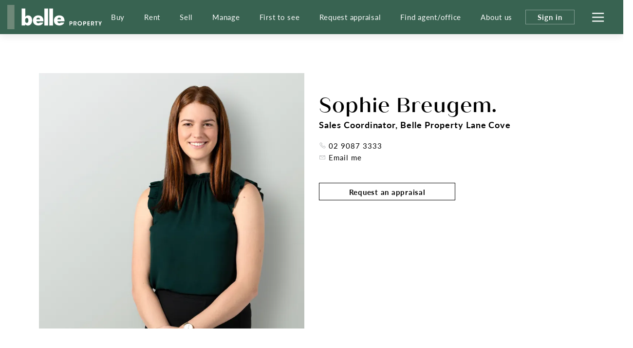

--- FILE ---
content_type: text/html; charset=utf-8
request_url: https://www.belleproperty.com/lane-cove/sophie-breugem
body_size: 16818
content:
<!DOCTYPE html>
<html lang="en">
<head>
    <title>
    
	Sophie Breugem. - Belle Property Australasia

</title>
    <!--[if IE]>
        <meta http-equiv="imagetoolbar" content="no" />
    <![endif]-->
    <meta http-equiv="Content-Type" content="text/html; charset=utf-8"/>
    <meta name="viewport" id="vport" content="width=device-width, initial-scale=1, user-scalable=no"/>
    
    <link rel="preconnect" href="https://use.typekit.net" />
<link rel="dns-prefetch" href="https://use.typekit.net" />

<link rel="preload" as="font" href="https://propvue.azureedge.net/belle/public/fonts/QuicheSans/quichesans-medium.woff2" type="font/woff2" crossorigin>
<link rel="preload" href="https://propvue.azureedge.net/belle/public/lib/bootstrap-4.4.1/css/bootstrap.min.css" as="style">
<link rel="preload" href="https://propvue.azureedge.net/belle/public/css/plyr.css" as="style">
<link rel="preload" href="https://propvue.azureedge.net/belle/public/css/content.css?v=7b62842e" as="style">
<link rel="preload" href="https://propvue.azureedge.net/belle/public/css/structure.css?v=7b62842e" as="style">
<link rel="preload" href="https://use.typekit.net/onq3xab.css" as="style" crossorigin>

<link rel="apple-touch-icon" sizes="180x180" href="https://propvue.azureedge.net/belle/public/img/apple-touch-icon.png">
<link rel="icon" type="image/png" sizes="32x32" href="https://propvue.azureedge.net/belle/public/img/favicon-32x32.png">
<link rel="icon" type="image/png" sizes="16x16" href="https://propvue.azureedge.net/belle/public/img/favicon-16x16.png">
<link rel="manifest" href="https://propvue.azureedge.net/belle/public/img/site.webmanifest">
<link rel="mask-icon" href="https://propvue.azureedge.net/belle/public/img/safari-pinned-tab.svg" color="#386351">
<link rel="shortcut icon" href="https://propvue.azureedge.net/belle/public/img/favicon.ico">
    
    
<meta name="msapplication-TileColor" content="#386351">
<meta name="msapplication-config" content="https://propvue.azureedge.net/belle/public/img/browserconfig.xml">
<meta name="theme-color" content="#386351">

    <meta name="robots" content="all">
    <meta name="DC.Title" content="Sophie Breugem" />
<meta name="DC.Creator" />
<meta name="DC.Subject" content="Sophie Breugem" />
<meta name="DC.Publisher" />
<meta name="DC.Type" content="website" />
<meta name="DC.Format" content="text/html" />
<meta name="DC.Language" content="en" />
<meta name="DC.Relation">
<meta name="DC.Rights" content="Copyright &copy;2021">
<link rel="DC.Identifier" href="/sophie-breugem">
<link rel="DC.Coverage" href="/sophie-breugem">
<meta property="article:published_time" content="2025-10-08T11:02:02&#x2B;11:00" />
<meta property="article:author" content="Belle Property Team" />


<meta name="type" property="og:type" content="article" />
<meta name="locale" property="og:locale" content="en_au" />
    <meta name="title" property="og:title" content="Sophie Breugem" />
<meta name="site_name" property="og:site_name" />
<meta name="twitter:card" content="summary" />
<meta name="twitter:site" content="@bellepropertyau" />
    <meta property="twitter:title" content="Sophie Breugem" />

    
    
    
    
<link rel="stylesheet" type="text/css" href="https://propvue.azureedge.net/belle/public/lib/bootstrap-4.4.1/css/bootstrap.min.css" />
<link rel="stylesheet" type="text/css" href="https://propvue.azureedge.net/belle/public/css/plyr.css" />
<link rel="stylesheet" type="text/css" href="https://propvue.azureedge.net/belle/public/css/content.css?v=7b62842e" />
<link rel="stylesheet" type="text/css" href="https://propvue.azureedge.net/belle/public/css/structure.css?v=7b62842e" />
<style>
    @import url("https://use.typekit.net/onq3xab.css");
</style>
    
    <script type="text/javascript" src="/data/globals"></script>
    
    <link rel="preload" href="https://propvue.azureedge.net/belle/public/img/img-default-profile.webp" as="image" fetchpriority="high" />
    <link rel="preload" href="https://propvue.azureedge.net/belle/public/img/img-default-property-search.webp" as="image" fetchpriority="high" />



    
	<!-- Google Tag Manager -->
	<script>
		(function (w,d,s,l,i){w[l]=w[l]||[];w[l].push({'gtm.start':
				new Date().getTime(),event:'gtm.js'});var f=d.getElementsByTagName(s)[0],
				j=d.createElement(s),dl=l!='dataLayer'?'&l='+l:'';j.async=true;j.src=
				'https://www.googletagmanager.com/gtm.js?id='+i+dl;f.parentNode.insertBefore(j,f);
		})(window, document, 'script', 'dataLayer', 'GTM-TPQDJ45');
	</script>
	<!-- End Google Tag Manager -->




<script type="text/javascript">!function(T,l,y){var S=T.location,k="script",D="instrumentationKey",C="ingestionendpoint",I="disableExceptionTracking",E="ai.device.",b="toLowerCase",w="crossOrigin",N="POST",e="appInsightsSDK",t=y.name||"appInsights";(y.name||T[e])&&(T[e]=t);var n=T[t]||function(d){var g=!1,f=!1,m={initialize:!0,queue:[],sv:"5",version:2,config:d};function v(e,t){var n={},a="Browser";return n[E+"id"]=a[b](),n[E+"type"]=a,n["ai.operation.name"]=S&&S.pathname||"_unknown_",n["ai.internal.sdkVersion"]="javascript:snippet_"+(m.sv||m.version),{time:function(){var e=new Date;function t(e){var t=""+e;return 1===t.length&&(t="0"+t),t}return e.getUTCFullYear()+"-"+t(1+e.getUTCMonth())+"-"+t(e.getUTCDate())+"T"+t(e.getUTCHours())+":"+t(e.getUTCMinutes())+":"+t(e.getUTCSeconds())+"."+((e.getUTCMilliseconds()/1e3).toFixed(3)+"").slice(2,5)+"Z"}(),iKey:e,name:"Microsoft.ApplicationInsights."+e.replace(/-/g,"")+"."+t,sampleRate:100,tags:n,data:{baseData:{ver:2}}}}var h=d.url||y.src;if(h){function a(e){var t,n,a,i,r,o,s,c,u,p,l;g=!0,m.queue=[],f||(f=!0,t=h,s=function(){var e={},t=d.connectionString;if(t)for(var n=t.split(";"),a=0;a<n.length;a++){var i=n[a].split("=");2===i.length&&(e[i[0][b]()]=i[1])}if(!e[C]){var r=e.endpointsuffix,o=r?e.location:null;e[C]="https://"+(o?o+".":"")+"dc."+(r||"services.visualstudio.com")}return e}(),c=s[D]||d[D]||"",u=s[C],p=u?u+"/v2/track":d.endpointUrl,(l=[]).push((n="SDK LOAD Failure: Failed to load Application Insights SDK script (See stack for details)",a=t,i=p,(o=(r=v(c,"Exception")).data).baseType="ExceptionData",o.baseData.exceptions=[{typeName:"SDKLoadFailed",message:n.replace(/\./g,"-"),hasFullStack:!1,stack:n+"\nSnippet failed to load ["+a+"] -- Telemetry is disabled\nHelp Link: https://go.microsoft.com/fwlink/?linkid=2128109\nHost: "+(S&&S.pathname||"_unknown_")+"\nEndpoint: "+i,parsedStack:[]}],r)),l.push(function(e,t,n,a){var i=v(c,"Message"),r=i.data;r.baseType="MessageData";var o=r.baseData;return o.message='AI (Internal): 99 message:"'+("SDK LOAD Failure: Failed to load Application Insights SDK script (See stack for details) ("+n+")").replace(/\"/g,"")+'"',o.properties={endpoint:a},i}(0,0,t,p)),function(e,t){if(JSON){var n=T.fetch;if(n&&!y.useXhr)n(t,{method:N,body:JSON.stringify(e),mode:"cors"});else if(XMLHttpRequest){var a=new XMLHttpRequest;a.open(N,t),a.setRequestHeader("Content-type","application/json"),a.send(JSON.stringify(e))}}}(l,p))}function i(e,t){f||setTimeout(function(){!t&&m.core||a()},500)}var e=function(){var n=l.createElement(k);n.src=h;var e=y[w];return!e&&""!==e||"undefined"==n[w]||(n[w]=e),n.onload=i,n.onerror=a,n.onreadystatechange=function(e,t){"loaded"!==n.readyState&&"complete"!==n.readyState||i(0,t)},n}();y.ld<0?l.getElementsByTagName("head")[0].appendChild(e):setTimeout(function(){l.getElementsByTagName(k)[0].parentNode.appendChild(e)},y.ld||0)}try{m.cookie=l.cookie}catch(p){}function t(e){for(;e.length;)!function(t){m[t]=function(){var e=arguments;g||m.queue.push(function(){m[t].apply(m,e)})}}(e.pop())}var n="track",r="TrackPage",o="TrackEvent";t([n+"Event",n+"PageView",n+"Exception",n+"Trace",n+"DependencyData",n+"Metric",n+"PageViewPerformance","start"+r,"stop"+r,"start"+o,"stop"+o,"addTelemetryInitializer","setAuthenticatedUserContext","clearAuthenticatedUserContext","flush"]),m.SeverityLevel={Verbose:0,Information:1,Warning:2,Error:3,Critical:4};var s=(d.extensionConfig||{}).ApplicationInsightsAnalytics||{};if(!0!==d[I]&&!0!==s[I]){var c="onerror";t(["_"+c]);var u=T[c];T[c]=function(e,t,n,a,i){var r=u&&u(e,t,n,a,i);return!0!==r&&m["_"+c]({message:e,url:t,lineNumber:n,columnNumber:a,error:i}),r},d.autoExceptionInstrumented=!0}return m}(y.cfg);function a(){y.onInit&&y.onInit(n)}(T[t]=n).queue&&0===n.queue.length?(n.queue.push(a),n.trackPageView({})):a()}(window,document,{
src: "https://js.monitor.azure.com/scripts/b/ai.2.min.js", // The SDK URL Source
crossOrigin: "anonymous", 
cfg: { // Application Insights Configuration
    connectionString: 'InstrumentationKey=f2d128d1-cf95-4ad4-a742-338b9724862a;IngestionEndpoint=https://australiaeast-1.in.applicationinsights.azure.com/;LiveEndpoint=https://australiaeast.livediagnostics.monitor.azure.com/;ApplicationId=d37e2085-03f3-4513-ae72-78499c15597b'
}});</script></head>


<body>

	<!-- Google Tag Manager (noscript) -->
	<noscript>
		<iframe src="https://www.googletagmanager.com/ns.html?id=GTM-TPQDJ45" height="0" width="0" style="display:none;visibility:hidden"></iframe>
	</noscript>
	<!-- End Google Tag Manager (noscript) -->





<header>
    <div class="inner">
        <div class="logo"><a href="/"></a></div>
        <div class="navigation">
            <ul>

        <li><a href="/buy">Buy</a></li>

        <li><a href="/rent">Rent</a></li>

        <li><a href="/sell">Sell</a></li>

        <li><a href="/manage">Manage</a></li>

        <li><a href="/first-to-see">First to see</a></li>

        <li><a href="/request-appraisal">Request appraisal</a></li>

        <li><a href="/agents-and-offices">Find agent/office</a></li>

        <li><a href="/about-us">About us</a></li>
            </ul>
        </div>
        <div class="header-nav">
                <div class="nav-sign-in"><span>Sign in</span></div>
            <div class="nav-hamburger">
                <div class="hamburger hamburger--spin">
                    <div class="hamburger-box">
                        <div class="hamburger-inner"></div>
                    </div>
                </div>
            </div>
        </div>
    </div>
</header>

<div class="menu">
    <div class="menuback"></div>
    <div class="menuinner">
        <div class="items">
                <div class="item-list">
                    <ul>

        <li><a href="/buy">Buy</a></li>

        <li><a href="/first-to-see">First to see</a></li>

        <li><a href="/agents-and-offices">Find agent/office</a></li>

        <li><a href="/buy">Buy with Belle Property</a></li>

        <li><a href="/listings?propertyType=residential&amp;sort=newold&amp;searchStatus=buy&amp;state=all">Properties for sale</a></li>

        <li><a href="/upcoming-inspections?propertyType=residential&amp;sort=newold&amp;searchStatus=buy&amp;state=all">Upcoming inspections</a></li>

        <li><a href="/upcoming-auctions">Online auctions</a></li>

        <li><a href="/new-developments-and-projects">New developments &amp; projects</a></li>

        <li><a href="/blog?t=buying">Buying tips &amp; advice</a></li>

        <li><a href="/suburb-guides">Suburb guides</a></li>
                    </ul>
                </div>
                <div class="item-list">
                    <ul>

        <li><a href="/sell">Sell</a></li>

        <li><a href="/first-to-see">First to see</a></li>

        <li><a href="/agents-and-offices">Find agent/office</a></li>

        <li><a href="/sell">Sell with Belle Property</a></li>

        <li><a href="/request-appraisal">Request an appraisal</a></li>

        <li><a href="/listings?propertyType=residential&amp;sort=newold&amp;searchStatus=sold&amp;state=all">Recently sold</a></li>

        <li><a href="/testimonials">Testimonials</a></li>

        <li><a href="/blog?t=selling">Selling tips &amp; advice</a></li>
                    </ul>
                </div>
                <div class="item-list">
                    <ul>

        <li><a href="/rent">Rent</a></li>

        <li><a href="/rent">Rent with Belle Property</a></li>

        <li><a href="/listings?propertyType=residential&amp;sort=newold&amp;searchStatus=rent&amp;state=all">Properties for rent</a></li>

        <li><a href="/upcoming-inspections?propertyType=residential&amp;sort=newold&amp;searchStatus=rent&amp;state=all">Upcoming inspections</a></li>

        <li><a href="/blog?t=renting">Renting tips &amp; advice</a></li>

        <li><a href="/suburb-guides">Suburb guides</a></li>

        <li><a href="https://www.belleescapes.com.au/" target="_blank">Holiday accommodation</a></li>

        <li><a href="https://www.bellecommercial.com/" target="_blank">Commercial properties</a></li>
                    </ul>
                </div>
                <div class="item-list">
                    <ul>

        <li><a href="/manage">Manage</a></li>

        <li><a href="/agents-and-offices">Find an agent or office</a></li>

        <li><a href="/manage">Manage with Belle Property</a></li>

        <li><a href="/request-appraisal">Request an appraisal</a></li>

        <li><a href="/testimonials">Testimonials</a></li>

        <li><a href="/blog?t=investing">Investing tips &amp; advice</a></li>
                    </ul>
                </div>
                <div class="item-list">
                    <ul>

        <li><a href="/about-us">About us</a></li>

        <li><a href="/head-office">Our head office</a></li>

        <li><a href="/our-global-partners">Our global partners</a></li>

        <li><a href="/blog">Our blog</a></li>

        <li><a href="/our-publications">Our publications</a></li>

        <li><a href="/join-belle-property">Work with us</a></li>

        <li><a href="/become-a-franchisee">Become a franchisee</a></li>
                    </ul>
                </div>
        </div>
        <div class="network">
            <div class="title">Our connected network</div>
            <div class="brands">
                        <div class="brand propvue"><a href="/our-services" target="_blank"></a></div>
                        <div class="brand commercial"><a href="https://www.bellecommercial.com/" target="_blank"></a></div>
                        <div class="brand international"><a href="https://www.belleinternational.com.au/" target="_blank"></a></div>
                        <div class="brand escapes"><a href="https://www.belleescapes.com.au/" target="_blank"></a></div>
                        <div class="brand-line-break"></div>
                        <div class="brand hockingstuart"><a href="https://hockingstuart.com.au/" target="_blank"></a></div>
                        <div class="brand acton"><a href="https://acton.com.au" target="_blank"></a></div>
                        <div class="brand jamesedition"><a href="https://www.jamesedition.com/" target="_blank"></a></div>
                        <div class="brand-spacer"></div>
                        <div class="brand lre"><a href="https://www.leadingre.com/" target="_blank"></a></div>
                        <div class="brand lpi"><a href="https://www.luxuryportfolio.com/" target="_blank"></a></div>
            </div>
        </div>
    </div>
</div>
<div class="user-modal sign-in">
	<div class="user-modal-inner">
		<div class="modal-close"></div>
		<ul class="nav nav-tabs nav-justified" role="tablist">
			<li class="nav-item" role="presentation">
				<a class="nav-link active" id="b5-signin-tab" href="#b5-signin" role="tab" aria-controls="b5-signin" aria-selected="true">Sign In</a>
			</li>
			<li class="nav-item" role="presentation">
				<a class="nav-link" id="b5-register-tab" href="#b5-register" role="tab" aria-controls="b5-register" aria-selected="false">Register</a>
			</li>
		</ul>
		<div class="tab-content">
			<div class="tab-pane fade show active" id="b5-signin" role="tabpanel" aria-labelledby="b5-signin-tab">
				<div class="pane-intro">
					<h3>Sign In</h3>
				</div>


<form method="post" onsubmit="return m4.user.signin(this.form);" action="/user/login">
<input type="hidden" id="b5-userTypeGuid" name="UserTypeGuid" value="d551b058-15ff-41d4-b337-490384dfde73" />
<input type="hidden" id="b5-favourite" name="favourite" value="" />
<fieldset>
    <input type="hidden" id="b5-action" name="b5-action" value="signin" />
    <div class="row justify-content-center">
        <div class="col-md-6">
            <div class="form-group m4-textfield m4-textfield-floating-label">
                <label for="b5-email" class="control-label">Email</label>
                <input type="text" class="form-control" id="b5-email" name="EmailAddress" autocomplete="off" spellcheck="false" data-valid-required="true" data-valid="email" />
                <span class="m4-textfield-focused"></span>
            </div>
        </div>
    </div>
    <div class="row justify-content-center">
        <div class="col-md-6">
            <div class="form-group m4-textfield m4-textfield-floating-label">
                <label for="b5-pass" class="control-label">Password</label>
                <input type="password" class="form-control" id="b5-pass" name="Password" autocomplete="off" spellcheck="false" data-valid-required="true" data-valid="string" data-valid-min="6" />
                <span class="m4-textfield-focused"></span>
            </div>
        </div>
    </div>
    <div class="row justify-content-center">
        <div class="col-md-12">
            <div class="loader-holder">
                <div class="loader">&nbsp;</div>
            </div>
            <div class="complete-message"></div>
            <div class="form-group-buttons">
                <div class="form-group">
                    <input type="submit" class="btn-submit" onclick="return m4.user.signin(this.form);" value="Sign In" />
                </div>
                <p><a class="b5-panel-link" href="#b5-forgot">Forgot Password?</a></p>
            </div>
        </div>
    </div>
</fieldset>
<input name="__RequestVerificationToken" type="hidden" value="CfDJ8NrdjCFcDtlOnQBNp_vcTwX0MENhzoJ7Cq2ehBn9y4sxiJhqSNLAIb34HAiVWtb-N55WgxIzuvU-5tRctFWRAvU7Inr4MI30LiQX1v7ik0w2vcM1bzfKpc4AiHbnuFpFoT6fUq9Sbzo8PMqmNLL8fDw" /></form>
			</div>
			<div class="tab-pane fade" id="b5-register" role="tabpanel" aria-labelledby="b5-register-tab">
				<div class="pane-intro">
					<h3>Register</h3>
					<div class="pane-error"></div>
				</div>


<form method="post" onsubmit="return m4.user.register(this.form);" action="/user/register">
    <input type="hidden" id="b5-userTypeGuid" name="UserTypeGuid" value="d551b058-15ff-41d4-b337-490384dfde73" />
    <input type="hidden" id="b5-favourite" name="favourite" value="" />
    <fieldset>
        <input type="hidden" id="b5-action" name="b5-action" value="register" />
        <div class="row">
            <div class="col-md-6">
                <div class="form-group m4-textfield m4-textfield-floating-label">
                    <label for="b5-firstname" class="control-label">First name</label>
                    <input type="text" class="form-control" id="b5-firstname" name="Firstname" autocomplete="off" spellcheck="false" data-valid-required="true" data-valid="string" data-valid-min="2" />
                    <span class="m4-textfield-focused"></span>
                </div>

                <div class="form-group m4-textfield m4-textfield-floating-label">
                    <label for="b5-lastname" class="control-label">Last name</label>
                    <input type="text" class="form-control" id="b5-lastname" name="Lastname" autocomplete="off" spellcheck="false" data-valid-required="true" data-valid="string" data-valid-min="2" />
                    <span class="m4-textfield-focused"></span>
                </div>

                <div class="form-group m4-textfield m4-textfield-floating-label">
                    <label for="b5-email" class="control-label">Email</label>
                    <input type="text" class="form-control" id="b5-email" name="EmailAddress" autocomplete="off" spellcheck="false" data-valid-required="true" data-valid="email" />
                    <span class="m4-textfield-focused"></span>
                </div>
            </div>
            <div class="col-md-6">
                <div class="form-group m4-textfield m4-textfield-floating-label">
                    <label for="b5-pass" class="control-label">Password</label>
                    <input type="password" class="form-control" id="b5-pass" name="Password" autocomplete="off" spellcheck="false" data-valid-required="true" data-valid="string" data-valid-match="Confirm" data-valid-min="6" />
                    <span class="m4-textfield-focused"></span>
                </div>

                <div class="form-group m4-textfield m4-textfield-floating-label">
                    <label for="b5-confirm" class="control-label">Confirm Password</label>
                    <input type="password" class="form-control" id="b5-confirm" name="Confirm" autocomplete="off" spellcheck="false" data-valid-required="true" data-valid="string" data-valid-match="Password" data-valid-min="6" />
                    <span class="m4-textfield-focused"></span>
                </div>

                <div class="form-group m4-textfield m4-textfield-floating-label">
                    <label for="b5-postcode" class="control-label">Postcode</label>
                    <input type="text" class="form-control" id="b5-postcode" name="PostCode" autocomplete="off" spellcheck="false" data-valid-required="true" data-valid="postcode" />
                    <span class="m4-textfield-focused"></span>
                </div>
            </div>
        </div>
        <div class="row justify-content-center">
            <div class="col-md-8">
                <div class="b5-terms-wrapper">
                    <div class="form-group checkbox-group">
                        <input type="checkbox" class="xn-checkbox" name="b5-register-terms" id="b5-register-terms" data-valid-required="true" data-valid="checkbox" />
                        <label for="b5-register-terms" class="control-label">I accept the <a href="/terms-of-use" target="_blank">Terms and Conditions</a></label>
                    </div>
                </div>
            </div>
        </div>
        <div class="row justify-content-center">
            <div class="col-md-12">
                <div class="form-group-buttons">
                    <input type="submit" class="btn-submit" onclick="return m4.user.register(this.form);" value="Register" />
                </div>
            </div>
        </div>
    </fieldset>
<input name="__RequestVerificationToken" type="hidden" value="CfDJ8NrdjCFcDtlOnQBNp_vcTwX0MENhzoJ7Cq2ehBn9y4sxiJhqSNLAIb34HAiVWtb-N55WgxIzuvU-5tRctFWRAvU7Inr4MI30LiQX1v7ik0w2vcM1bzfKpc4AiHbnuFpFoT6fUq9Sbzo8PMqmNLL8fDw" /></form>
			</div>
			<div class="tab-pane fade" id="b5-forgot" role="tabpanel">
				<div class="pane-intro">
					<h3>Forgotten your Password?</h3>
					<p>Enter your email address below and we'll send instructions and a link to reset your password</p>
				</div>
<form method="post" onsubmit="return m4.user.forgot(this.form);" action="/user/password">
	<input type="hidden" id="b5-userTypeGuid" name="UserTypeGuid" value="d551b058-15ff-41d4-b337-490384dfde73" />
	<input type="hidden" id="b5-action" name="b5-action" value="forgot" />
	<fieldset>
		<div class="row justify-content-center">
			<div class="col-md-6">
				<div class="form-group m4-textfield m4-textfield-floating-label">
					<label for="b5-email" class="control-label">Email</label>
					<input type="text" class="form-control" id="b5-email" name="EmailAddress" autocomplete="off" spellcheck="false" data-valid-required="true" data-valid="email" />
					<span class="m4-textfield-focused"></span>
				</div>
			</div>
		</div>
		<div class="row justify-content-center">
			<div class="col-md-12">
				<div class="form-group-buttons">
					<input type="submit" class="btn-submit" onclick="return m4.user.forgot(this.form);" value="Send" />
					<p><a class="b5-panel-link" href="#b5-signin">Cancel</a></p>
				</div>
			</div>
		</div>
	</fieldset>
<input name="__RequestVerificationToken" type="hidden" value="CfDJ8NrdjCFcDtlOnQBNp_vcTwX0MENhzoJ7Cq2ehBn9y4sxiJhqSNLAIb34HAiVWtb-N55WgxIzuvU-5tRctFWRAvU7Inr4MI30LiQX1v7ik0w2vcM1bzfKpc4AiHbnuFpFoT6fUq9Sbzo8PMqmNLL8fDw" /></form>			</div>
		</div>
	</div>
</div>


<div class="main">


<section class="section agent-details">
    <div class="inner">
        <div class="row">
            <div class="col-md-6">
                    <section class="section section-full-image section-image-auto">
                        <img src="/media/zmgbpr2g/17566813162.jpg?rmode=max&amp;width=720&amp;v=1dc1b34b777bfc0&amp;format=webp&amp;quality=80" alt="" />
                    </section>
            </div>
            <div class="col-md-6">
                <div class="agent-details-info">
                    
                    <h1>Sophie Breugem.</h1>
                        <div class="role">Sales Coordinator, <a href="/lane-cove">Belle Property Lane Cove</a></div>
                    
                    <div data-require="true" data-require-type="rating">
                        <script type="application/xn+json">{"@type":"rating","item":"=0Xfi02bj5Se0JXZw9mcwVGbsVmYA1WZnVXZyJmLllGaw92ciojIslWYtVmI7pjIzVWdsFmdiwiIzdmbpRXYy9SY0FGZvIiOiwmc1Jye"}</script>
                    </div>
                    
                    <div class="contact">
                            <div class="info">
                                <a class="phone" href="tel:02 9087 3333">02 9087 3333</a>
                            </div>
                            <div class="info">
                                <a class="email" href="#" data-agent-modal="agent-contact" data-id="188477">Email me</a>
                            </div>

                    </div>
                    <div class="contact-btns">
                                <a href="/lane-cove/sophie-breugem/request-appraisal" class="btn-outline" data-anchor-scroll="true">Request an appraisal</a>
                                <a href="#listings" class="btn-outline inactive" data-anchor-scroll="true">My listings</a>
                    </div>
                </div>
            </div>
        </div>
        <div class="agent-details-info-md">
            <div class="row">
                <div class="col-md-12">
                        <div class="suburbs">
                            <div class="title">Specialty suburbs</div>
                            <ul>
                                    <li>Riverview</li>
                                    <li>Greenwich</li>
                            </ul>
                        </div>
                </div>
            </div>
        </div>
    </div>
</section>
            <section data-require="true" data-require-type="property">
                <script type="application/xn+json">{"@type":"property","item":"==[base64]"}</script>
            </section>
            <section data-require="true" data-require-type="testimonials">
                <script type="application/xn+json">{"@type":"testimonials","item":"[base64]"}</script>
            </section>



    <section class="section speciality-suburbs">
        <div class="inner">
            <h2 class="title">Specialty suburbs.</h2>
            <div class="suburbs">
                <div class="swiper">
                    <div class="swiper-container">
                        <div class="swiper-wrapper">
                                <div class="swiper-slide">
                                    <div class="guide-item">
                                            <div class="image-wrapper">
                                                <div class="image" data-background="/media/nnln0ije/riverview.jpg?rmode=max&amp;width=800&amp;v=1d8dfe8471513c0&amp;format=webp&amp;quality=80"><a href="/suburbs/riverview-nsw"></a></div>
                                            </div>
                                        <div class="details">
                                            <div class="title">Riverview.</div>
                                        </div>
                                    </div>
                                </div>
                                <div class="swiper-slide">
                                    <div class="guide-item">
                                            <div class="image-wrapper">
                                                <div class="image" data-background="/media/mmvdvrwg/sitchu-riverview-longueville-greenwich-lr-_193.jpg?rmode=max&amp;width=800&amp;v=1d8c9c6c40e2ac0&amp;format=webp&amp;quality=80"><a href="/suburbs/greenwich"></a></div>
                                            </div>
                                        <div class="details">
                                            <div class="title">Greenwich.</div>
                                        </div>
                                    </div>
                                </div>
                        </div>
                    </div>
                    <div class="swiper-pagination"></div>
                    <div class="swiper-nav">
                        <div class="swiper-button-next"></div>
                        <div class="swiper-button-prev"></div>
                    </div>
                </div>
            </div>
        </div>
    </section>

<section class="section content  pt-small pb-small">
    <a tabindex="0" class="section-anchor" id="request-appraisal"></a>
    <div class="inner">
        <div class="row">
            <div class="col-sm-12">
                <section class="section content-columns green overlay-90 pt-small pb-small">
                    <div class="row">
                        <div class="col-lg-6 order-1 order-lg-1 content-column">
                            <section class="section section-full-image"  data-background="/media/bv5j2hml/14-plateau-road-dining.jpg?rmode=max&width=1400&v=1daab89dde62e10&format=webp&quality=80" data-background-position="CC"></section>
                        </div>
                        <div class="col-lg-6 order-2 order-lg-2 content-column">
                            <section class="section section-action green">
                                <div class="inner">
                                    <div class="row">
                                        <div class="col-md-12">
                                                <h2>Curious about the value of your home?</h2>
                                                <div class="section-summary"><p class="summary max-sm">To receive a complimentary appraisal, please send a request and an experienced real estate agent will contact you. After understanding your needs, they will guide you through the property evaluation process and answer any questions you may have.&nbsp;&nbsp;</p></div>
                                            <div class="section-link"><a href="/lane-cove/sophie-breugem/request-appraisal" class="btn-outline">Send request</a></div>
                                        </div>
                                    </div>
                                </div>
                            </section>
                        </div>
                    </div>
                </section>
            </div>
        </div>
    </div>
</section>
        <section class="section featured-articles">
            <div class="inner">
                <h2 class="title">From our blog.</h2>
                <div class="articles">
                    <div class="swiper">
                        <div class="swiper-container">
                            <div class="swiper-wrapper">
                                    <div class="swiper-slide">
                                        <div class="item">
                                            <div class="image-wrapper">
                                                <div class="image" data-background="/media/dhaey14g/pexels-mikhail-nilov-8730986.jpg?rmode=max&amp;width=800&amp;v=1dc803a5f12d340&amp;format=webp&amp;quality=80"><a href="/blog/the-basics-of-exchanging-property-contracts"></a></div>
                                            </div>
                                            <div class="details">
                                                <div class="title"><a href="/blog/the-basics-of-exchanging-property-contracts">The basics of exchanging property contracts.</a></div>
                                                <div class="summary">While a buyer and seller may feel aligned on price and terms, a sale only becomes legally binding once contracts are formally exchanged. Until that point, everything remains provisional. </div>
                                                <div class="readmore"><a href="/blog/the-basics-of-exchanging-property-contracts">Read more</a></div>
                                            </div>
                                        </div>
                                    </div>
                                    <div class="swiper-slide">
                                        <div class="item">
                                            <div class="image-wrapper">
                                                <div class="image" data-background="/media/rl3nwfjt/pexels-julia-volk-5272174.jpg?rmode=max&amp;width=800&amp;v=1dc6f10e4736580&amp;format=webp&amp;quality=80"><a href="/blog/how-to-style-your-home-for-festive-holiday-hosting"></a></div>
                                            </div>
                                            <div class="details">
                                                <div class="title"><a href="/blog/how-to-style-your-home-for-festive-holiday-hosting">How to style your home for festive holiday hosting.</a></div>
                                                <div class="summary">Create a festive home that feels welcoming, relaxed and effortlessly stylish. From a warm first impression at the front door to layered lighting, natural textures and considered colour palettes, these simple styling ideas help set the tone for memorable summer entertaining with family and friends.</div>
                                                <div class="readmore"><a href="/blog/how-to-style-your-home-for-festive-holiday-hosting">Read more</a></div>
                                            </div>
                                        </div>
                                    </div>
                                    <div class="swiper-slide">
                                        <div class="item">
                                            <div class="image-wrapper">
                                                <div class="image" data-background="/media/2zjpbnb0/13515014_1_29_copy-1.jpg?rmode=max&amp;width=800&amp;v=1dc64a335fc0d30&amp;format=webp&amp;quality=80"><a href="/blog/10-tips-to-secure-a-rental-property-in-a-competitive-market"></a></div>
                                            </div>
                                            <div class="details">
                                                <div class="title"><a href="/blog/10-tips-to-secure-a-rental-property-in-a-competitive-market">10 tips to secure a rental property in a competitive market.</a></div>
                                                <div class="summary">In a market where great rentals are leased within hours, being organised and proactive is essential. Our expert insights offer practical ways to present a stronger application and secure the right property sooner.</div>
                                                <div class="readmore"><a href="/blog/10-tips-to-secure-a-rental-property-in-a-competitive-market">Read more</a></div>
                                            </div>
                                        </div>
                                    </div>
                                    <div class="swiper-slide">
                                        <div class="item">
                                            <div class="image-wrapper">
                                                <div class="image" data-background="/media/ddnhjmfe/28-1.jpg?rmode=max&amp;width=800&amp;v=1dc549c8b6cd8b0&amp;format=webp&amp;quality=80"><a href="/blog/first-to-see-where-property-meets-high-intent-buyers-first"></a></div>
                                            </div>
                                            <div class="details">
                                                <div class="title"><a href="/blog/first-to-see-where-property-meets-high-intent-buyers-first">First to see: where property meets high-intent buyers first.</a></div>
                                                <div class="summary">First to see gives your property an unrivalled launch advantage &#x2014; reaching our database of qualified buyers first to build early momentum and strong enquiry before going public on the portals.</div>
                                                <div class="readmore"><a href="/blog/first-to-see-where-property-meets-high-intent-buyers-first">Read more</a></div>
                                            </div>
                                        </div>
                                    </div>
                                    <div class="swiper-slide">
                                        <div class="item">
                                            <div class="image-wrapper">
                                                <div class="image" data-background="/media/3alnf0q2/adobestock_893622406.jpeg?rmode=max&amp;width=800&amp;v=1dc549c8a61d150&amp;format=webp&amp;quality=80"><a href="/blog/commercial-versus-residential-property-investment-how-to-choose-the-best-investment"></a></div>
                                            </div>
                                            <div class="details">
                                                <div class="title"><a href="/blog/commercial-versus-residential-property-investment-how-to-choose-the-best-investment">Commercial versus residential property investment: how to choose the best investment.</a></div>
                                                <div class="summary">Property investment remains one of the most reliable ways to build long-term wealth in Australia. The choice between residential and commercial real estate depends on your goals, risk tolerance and investment timeline, as both offer distinct benefits and considerations.</div>
                                                <div class="readmore"><a href="/blog/commercial-versus-residential-property-investment-how-to-choose-the-best-investment">Read more</a></div>
                                            </div>
                                        </div>
                                    </div>
                                    <div class="swiper-slide">
                                        <div class="item">
                                            <div class="image-wrapper">
                                                <div class="image" data-background="/media/emhha0aw/belle-property-male-agent-v1.jpg?rmode=max&amp;width=800&amp;v=1dc549c864b85c0&amp;format=webp&amp;quality=80"><a href="/blog/navigating-the-2025-first-home-guarantee-what-first-time-buyers-need-to-know"></a></div>
                                            </div>
                                            <div class="details">
                                                <div class="title"><a href="/blog/navigating-the-2025-first-home-guarantee-what-first-time-buyers-need-to-know">How to play it smart when entering the property market for the first time.</a></div>
                                                <div class="summary">Buying your first home is one of life&#x2019;s biggest milestones, and while new government incentives are making it easier to enter the market, success still comes down to strategy. From researching grants and securing finance early, to staying flexible with location and planning for long-term affordability, preparation is key.</div>
                                                <div class="readmore"><a href="/blog/navigating-the-2025-first-home-guarantee-what-first-time-buyers-need-to-know">Read more</a></div>
                                            </div>
                                        </div>
                                    </div>
                                    <div class="swiper-slide">
                                        <div class="item">
                                            <div class="image-wrapper">
                                                <div class="image" data-background="/media/5adbb4wo/cbus_hero_1_podium_occulus_park_r20_final_lr.jpg?rmode=max&amp;width=800&amp;v=1dc33819f2b8720&amp;format=webp&amp;quality=80"><a href="/blog/the-rise-of-luxury-inner-city-living"></a></div>
                                            </div>
                                            <div class="details">
                                                <div class="title"><a href="/blog/the-rise-of-luxury-inner-city-living">The rise of luxury inner-city living.</a></div>
                                                <div class="summary">Luxury living is shifting to city centres, where lifestyle and connection define prestige. In Sydney, 111 Castlereagh exemplifies this with heritage design, sweeping views, and curated amenities that blend convenience, culture, and refined urban living.</div>
                                                <div class="readmore"><a href="/blog/the-rise-of-luxury-inner-city-living">Read more</a></div>
                                            </div>
                                        </div>
                                    </div>
                                    <div class="swiper-slide">
                                        <div class="item">
                                            <div class="image-wrapper">
                                                <div class="image" data-background="/media/drsjr2du/pexels-sasha-kim-9412436.jpg?rmode=max&amp;width=800&amp;v=1dc230f9b27ca30&amp;format=webp&amp;quality=80"><a href="/blog/the-rise-of-low-stimulation-homes-why-calmer-spaces-are-becoming-the-new-luxury"></a></div>
                                            </div>
                                            <div class="details">
                                                <div class="title"><a href="/blog/the-rise-of-low-stimulation-homes-why-calmer-spaces-are-becoming-the-new-luxury">The rise of Low-Stimulation homes: why calmer spaces are becoming the new luxury.</a></div>
                                                <div class="summary">As life grows faster and noisier, many Australians are embracing low-stimulation homes &#x2013; spaces designed to soothe the senses, reduce clutter, and support mental well-being. More than a trend, they represent a cultural shift toward intentional living, proving that in today&#x2019;s world, true luxury is measured in peace of mind.</div>
                                                <div class="readmore"><a href="/blog/the-rise-of-low-stimulation-homes-why-calmer-spaces-are-becoming-the-new-luxury">Read more</a></div>
                                            </div>
                                        </div>
                                    </div>
                                    <div class="swiper-slide">
                                        <div class="item">
                                            <div class="image-wrapper">
                                                <div class="image" data-background="/media/hcmfhxru/66c13768-b928-495c-b50d-bf32732a54e7.jpg?rmode=max&amp;width=800&amp;v=1dbdc6b9af12d30&amp;format=webp&amp;quality=80"><a href="/blog/rates-to-renovations-the-5-costs-to-budget-for-as-a-homeowner"></a></div>
                                            </div>
                                            <div class="details">
                                                <div class="title"><a href="/blog/rates-to-renovations-the-5-costs-to-budget-for-as-a-homeowner">Beyond the mortgage: 5 hidden costs of owning a home.</a></div>
                                                <div class="summary">Homeownership comes with costs beyond the mortgage, including taxes, insurance, utilities, maintenance, and furnishings. With smart budgeting, these expenses become manageable, and the long-term rewards of equity, freedom, and personalisation make it a worthwhile investment.</div>
                                                <div class="readmore"><a href="/blog/rates-to-renovations-the-5-costs-to-budget-for-as-a-homeowner">Read more</a></div>
                                            </div>
                                        </div>
                                    </div>
                                    <div class="swiper-slide">
                                        <div class="item">
                                            <div class="image-wrapper">
                                                <div class="image" data-background="/media/dfafqpnt/printsize_7070_lifestyle.jpg?rmode=max&amp;width=800&amp;v=1db8cf61edbdb10&amp;format=webp&amp;quality=80"><a href="/blog/build-a-real-estate-career-that-unlocks-opportunity"></a></div>
                                            </div>
                                            <div class="details">
                                                <div class="title"><a href="/blog/build-a-real-estate-career-that-unlocks-opportunity">Build a real estate career that unlocks opportunity.</a></div>
                                                <div class="summary">Whether you&#x2019;re starting out, looking for a career change, or ready to take the next step, Belle Property offers the training, support, and pathways to help you grow. Join a dynamic, people-focused industry where every day brings new challenges, connections, and rewards.</div>
                                                <div class="readmore"><a href="/blog/build-a-real-estate-career-that-unlocks-opportunity">Read more</a></div>
                                            </div>
                                        </div>
                                    </div>
                            </div>
                        </div>
                        <div class="swiper-pagination"></div>
                        <div class="swiper-nav">
                            <div class="swiper-button-next"></div>
                            <div class="swiper-button-prev"></div>
                        </div>
                    </div>
                    <div class="show-more"><a href="/blog" class="btn-outline">View all</a></div>
                </div>
            </div>
        </section>

	<div class="user-modal agent-contact">
		<div class="user-modal-inner">
			<div class="modal-close"></div>
			<h3>Contact me.</h3>
			<p>If you require more information please complete the following details</p>
			<div class="pane-message"></div>
        <div id="umbraco_form_acb6b1491f234b01be363bbf36561df9" class="umbraco-forms-form contactmeagent umbraco-forms-m4-default">
<form action="/lane-cove/sophie-breugem" enctype="multipart/form-data" id="forma2408b4f07744c039f3ba349af7ec94a" method="post"><input data-val="true" data-val-required="The FormId field is required." name="FormId" type="hidden" value="acb6b149-1f23-4b01-be36-3bbf36561df9" /><input data-val="true" data-val-required="The FormName field is required." name="FormName" type="hidden" value="Contact me. (agent)" /><input data-val="true" data-val-required="The RecordId field is required." name="RecordId" type="hidden" value="00000000-0000-0000-0000-000000000000" /><input name="PreviousClicked" type="hidden" value="" /><input name="Theme" type="hidden" value="m4-default" />                <input type="hidden" name="FormStep" value="0" />
                <input type="hidden" name="RecordState" value="Q2ZESjhOcmRqQ0ZjRHRsT25RQk5wX3ZjVHdVSmRrdEJtblNjb2VndTBwdEdxQ0hkZnZoSXBuSUx6LW53WUE4dkt3bkdZWFp4cG11dzItLVpNc1V2clJOQnU4TkFKZVdUdHhuZjViTGxELTVLcXhRS0w4ZEJ1bmQwSUFIM1ctNTVCQ3AxR1E=" />






<div class="row justify-content-center"><div class="col-md-5 col-lg-4"><div class="form-group m4-textfield m4-textfield-floating-label">
    <label for="b87d83eb-65e9-4512-90bb-faabfdabc229" class="control-label ">Name</label>
    <input type="text" class="form-control " id="b87d83eb-65e9-4512-90bb-faabfdabc229" name="b87d83eb-65e9-4512-90bb-faabfdabc229" data-placeholder="Name" autocomplete="off" spellcheck="false"  data-valid-required="true" data-valid="string" data-valid-min="2" />
    <span class="m4-textfield-focused "></span>
</div><div class="form-group m4-textfield m4-textfield-floating-label">
    <label for="bc35161b-0abd-494f-f8fe-77a8382b81f4" class="control-label ">Phone</label>
    <input type="text" class="form-control " id="bc35161b-0abd-494f-f8fe-77a8382b81f4" name="bc35161b-0abd-494f-f8fe-77a8382b81f4" data-placeholder="Phone" autocomplete="off" spellcheck="false"  data-valid-required="true" data-valid="phone" />
    <span class="m4-textfield-focused "></span>
</div></div><div class="col-md-5 col-lg-4"><div class="form-group m4-textfield m4-textfield-floating-label">
    <label for="0052c65b-b6a0-40b7-bb97-4ecac5fd143d" class="control-label ">Email</label>
    <input type="text" class="form-control " id="0052c65b-b6a0-40b7-bb97-4ecac5fd143d" name="0052c65b-b6a0-40b7-bb97-4ecac5fd143d" data-placeholder="Email" autocomplete="off" spellcheck="false"  data-valid-required="true" data-valid="email" />
    <span class="m4-textfield-focused "></span>
</div><div class="form-group">
    <select class="m4-xnselectpicker" name="00787fb3-6eb0-41e5-fdc0-be03e3415fda" id="00787fb3-6eb0-41e5-fdc0-be03e3415fda" data-placeholder="About you" >
            <option value="I own my own home">I own my own home</option>
            <option value="I am renting">I am renting</option>
            <option value="I have recently sold">I have recently sold</option>
            <option value="I am a first home buyer">I am a first home buyer</option>
            <option value="I am looking to invest">I am looking to invest</option>
            <option value="I am monitoring the market">I am monitoring the market</option>
    </select>
</div></div></div><div class="row justify-content-center"><div class="col-md-10 col-lg-8"><div class="form-group m4-textfield m4-textfield-floating-label">
    <label class="control-label " for="9c2fdf26-3b2a-42d5-92be-96362f6bfa05">Message</label>
    <textarea class="form-control " id="9c2fdf26-3b2a-42d5-92be-96362f6bfa05" name="9c2fdf26-3b2a-42d5-92be-96362f6bfa05" data-placeholder="Message" autocomplete="off" spellcheck="false"  data-valid="string" data-valid-min="2"></textarea>
    <span class="m4-textfield-focused "></span>
</div></div></div><div class="row max-1000"><div class="col-md-12"><input type="hidden" id="8d29ec31-48ca-4a74-f52b-3092698db8e4" name="8d29ec31-48ca-4a74-f52b-3092698db8e4" value="24295,188477" /><input type="hidden" id="429fce3e-fa00-4a7f-808e-cf10e923ff4e" name="429fce3e-fa00-4a7f-808e-cf10e923ff4e" value="188477" /><input type="hidden" id="8587b91b-bbc7-44cd-fbef-acecd2294228" name="8587b91b-bbc7-44cd-fbef-acecd2294228" value="https://www.belleproperty.com/lane-cove/sophie-breugem" /></div></div>    <div style="display: none" aria-hidden="true">
        <input type="text" name="acb6b1491f234b01be363bbf36561df9"/>
    </div>
    <div class="row max-1000">
        <div class="col-md-12">
            <div class="loader-holder">
                <div class="loader">&nbsp;</div>
            </div>
            <div class="complete-message"></div>
            <div class="form-group-buttons">
                <div class="form-group">
                    <input type="submit" class="btn-submit" onclick="return m4.contact(this.form);" value="Send"/>
                </div>
            </div>
        </div>
    </div>

<input name="__RequestVerificationToken" type="hidden" value="CfDJ8NrdjCFcDtlOnQBNp_vcTwX0MENhzoJ7Cq2ehBn9y4sxiJhqSNLAIb34HAiVWtb-N55WgxIzuvU-5tRctFWRAvU7Inr4MI30LiQX1v7ik0w2vcM1bzfKpc4AiHbnuFpFoT6fUq9Sbzo8PMqmNLL8fDw" /><input name="ufprt" type="hidden" value="CfDJ8NrdjCFcDtlOnQBNp_vcTwXNjkSLPg0gUH0ErUXENds51ZcdtAhj_M4wAmS1mZzszyv-PVEwj_UkrtQKolWKWxuESjzkLa3T1TvQA9SZpbVK5x3JmZofDWUUMhcG-qFd0cJ9vllgVyW6TD_t12gq2X0" /></form>

        </div>

		</div>
	</div>

</div>





<footer>
    <div class="register">
        <div class="inner">
            <div class="register-signup">
                <div><p>Register to receive the latest<br /> property news and alerts</p></div>
                <div><a href="#register" class="btn-solid" data-register="true">Register</a></div>
            </div>
        </div>
    </div>
    <div class="container">
            <div class="row">
                    <div class="col-md-6 col-lg-3">
                        <div class="menu-list">
                            <ul>

<li>About us</li>
                                    <div class="collapse">

        <li><a href="/agents-and-offices">Find an agent or office</a></li>

        <li><a href="/head-office">Head office</a></li>

        <li><a href="https://www.belleproperty.com/join-belle-property">Careers</a></li>

        <li><a href="/become-a-franchisee">Franchise opportunities</a></li>

        <li><a href="/contact-us">Contact us</a></li>

        <li><a href="/testimonials">Testimonials</a></li>
                                    </div>
                            </ul>
                        </div>
                    </div>
                    <div class="col-md-6 col-lg-3">
                        <div class="menu-list">
                            <ul>

<li>Our services</li>
                                    <div class="collapse">

        <li><a href="/buy">Buy</a></li>

        <li><a href="/rent">Rent</a></li>

        <li><a href="/sell">Sell</a></li>

        <li><a href="/manage">Manage</a></li>

        <li><a href="https://www.belleproperty.com/first-to-see">First to See</a></li>

        <li><a href="/new-developments-and-projects">New developments &amp; projects</a></li>

        <li><a href="/request-appraisal">Request an appraisal</a></li>
                                    </div>
                            </ul>
                        </div>
                    </div>
                    <div class="col-md-6 col-lg-3">
                        <div class="menu-list">
                            <ul>

<li>Resources</li>
                                    <div class="collapse">

        <li><a href="/pages/suburb-guides/">Suburb guides</a></li>

        <li><a href="/blog">Blog</a></li>

        <li><a href="/news">News</a></li>

        <li><a href="https://www.imags.com.au/sitchu_living_nsw/">Sitchu magazine</a></li>

        <li><a href="https://www.belleproperty.com/insight-the-australian-property-report">Insight</a></li>
                                    </div>
                            </ul>
                        </div>
                    </div>
                    <div class="col-md-6 col-lg-3">
                        <div class="menu-list">
                            <ul>

<li>Our connected network</li>
                                    <div class="collapse">

        <li><a href="https://www.belleescapes.com.au" target="_blank">Belle Property Escapes</a></li>

        <li><a href="https://www.bellecommercial.com/" target="_blank">Belle Property Commercial</a></li>

        <li><a href="https://www.belleinternational.com.au/" target="_blank">Belle Property International</a></li>

        <li><a href="https://hockingstuart.com.au/" target="_blank">Hockingstuart</a></li>

        <li><a href="https://www.leadingre.com/" target="_blank">LeadingRE</a></li>

        <li><a href="https://www.luxuryportfolio.com/" target="_blank">Luxury Portfolio International</a></li>

        <li><a href="https://www.jamesedition.com/" target="_blank">JamesEdition</a></li>

        <li><a href="https://sitchu.com.au/" target="_blank">Sitchu</a></li>
                                    </div>
                            </ul>
                        </div>
                    </div>
            </div>
            <div class="row">
                <div class="col-12">
                    <ul class="soxial">
                            <li>
                                <a href="https://www.facebook.com/bellepropertyau" target="_blank" rel="noopener noreferrer" class="soxial-facebook"></a>
                            </li>
                            <li>
                                <a href="https://www.instagram.com/bellepropertyau" target="_blank" rel="noopener noreferrer" class="soxial-instagram"></a>
                            </li>
                            <li>
                                <a href="https://www.youtube.com/@bellepropertyau" target="_blank" rel="noopener noreferrer" class="soxial-youtube"></a>
                            </li>
                            <li>
                                <a href="https://www.linkedin.com/company/belleproperty/" target="_blank" rel="noopener noreferrer" class="soxial-linkedin"></a>
                            </li>
                    </ul>
                </div>
            </div>
    </div>
    <div class="footer-end">
        <ul>
            <li><a href="/privacy-policy">Privacy policy</a></li>
            <li><a href="/terms-of-use">Terms of use</a></li>
        </ul>
    </div>
</footer>

<script type="text/javascript" src="https://propvue.azureedge.net/belle/public/lib/jquery-3.4.1.min.js"></script>
<script defer src="https://cdnjs.cloudflare.com/ajax/libs/popper.js/1.16.1/umd/popper.min.js"></script>
<script defer type="text/javascript" src="https://propvue.azureedge.net/belle/public/lib/bootstrap-4.4.1/js/bootstrap.min.js"></script>
<script defer type="text/javascript" src="https://propvue.azureedge.net/belle/public/lib/plyr-3.6.3/plyr.polyfilled.min.js"></script>
<script defer type="text/javascript" src="https://propvue.azureedge.net/belle/public/js/main.min.js?v=7b62842e"></script>










</body>    
</html>

--- FILE ---
content_type: text/css
request_url: https://propvue.azureedge.net/belle/public/css/content.css?v=7b62842e
body_size: 587
content:
/*! Belle - v1.0.0.284a7955 */html{font-size:1em}body{font-family:"Lato","Helvetica Neue",Helvetica,Arial,sans-serif;font-size:16px;font-weight:normal;font-style:normal;line-height:1.25;letter-spacing:.06em;color:#000}h1{font-family:"quiche-sans",Georgia,"Times New Roman",Times,serif;font-size:31px;font-weight:500;font-style:normal;line-height:1.15;margin:1em 0 .5em 0;padding:0;color:#000;text-rendering:auto;-webkit-font-smoothing:antialiased;-moz-osx-font-smoothing:grayscale;font-smoothing:antialiased}@media(min-width: 768px){h1{font-size:42px;line-height:1.15}}h2{font-family:"quiche-sans",Georgia,"Times New Roman",Times,serif;font-size:27px;font-weight:500;font-style:normal;line-height:1.15;margin:1.414em 0 .5em 0;padding:0;color:#000;text-rendering:auto;-webkit-font-smoothing:antialiased;-moz-osx-font-smoothing:grayscale;font-smoothing:antialiased}@media(min-width: 768px){h2{font-size:35px;line-height:1.15}}h3{font-family:"quiche-sans",Georgia,"Times New Roman",Times,serif;font-size:24px;font-weight:500;font-style:normal;line-height:1.25;margin:1.414em 0 .5em 0;padding:0;color:#000;text-rendering:auto;-webkit-font-smoothing:antialiased;-moz-osx-font-smoothing:grayscale;font-smoothing:antialiased}@media(min-width: 768px){h3{font-size:29px;line-height:1.1}}h4{font-family:"quiche-sans",Georgia,"Times New Roman",Times,serif;font-size:22px;font-weight:500;font-style:normal;line-height:1.25;margin:1.414em 0 .5em 0;padding:0;color:#000;text-rendering:auto;-webkit-font-smoothing:antialiased;-moz-osx-font-smoothing:grayscale;font-smoothing:antialiased}@media(min-width: 768px){h4{font-size:25px;line-height:1.1}}h5{font-family:"quiche-sans",Georgia,"Times New Roman",Times,serif;font-size:21px;font-weight:500;font-style:normal;line-height:1.25;margin:1.414em 0 .5em 0;padding:0;color:#000;text-rendering:auto;-webkit-font-smoothing:antialiased;-moz-osx-font-smoothing:grayscale;font-smoothing:antialiased}@media(min-width: 768px){h5{font-size:22px;line-height:1.1}}h6{font-family:"quiche-sans",Georgia,"Times New Roman",Times,serif;font-size:16px;font-weight:500;font-style:normal;line-height:1.25;margin:1.414em 0 .5em 0;padding:0;color:#000;text-rendering:auto;-webkit-font-smoothing:antialiased;-moz-osx-font-smoothing:grayscale;font-smoothing:antialiased}@media(min-width: 768px){h6{font-size:16px;line-height:1.1}}p,.defaulttext{font-family:"Lato","Helvetica Neue",Helvetica,Arial,sans-serif;font-size:16px;font-weight:400;line-height:22px;margin-bottom:22px;color:inherit;text-rendering:auto;-webkit-font-smoothing:antialiased;-moz-osx-font-smoothing:grayscale;font-smoothing:antialiased}@media(min-width: 768px){p,.defaulttext{font-size:16px;line-height:22px}}p a,.defaulttext a{font-weight:700;text-decoration:underline;color:#000}.section.content ul:not(.social):not(.soxial):not(.nav):not(.pagination){margin:10px 0 10px 20px;padding:0;list-style:none;text-align:left}.section.content ul:not(.social):not(.soxial):not(.nav):not(.pagination) li{font-size:inherit;font-weight:inherit;line-height:inherit;margin:0;padding:0 0 6px 16px;list-style:none;text-align:left;color:inherit;background:url("../img/bullet.svg") no-repeat left .48em}.section.content ul:not(.social):not(.soxial):not(.nav):not(.pagination) li a{font-weight:700;text-decoration:underline;color:#000}.left-text{margin-right:0;margin-left:0;text-align:left}.centre-text{margin-right:auto;margin-left:auto;text-align:center}.right-text{margin-right:0;margin-left:0;text-align:right}.list-style-none{margin-right:0;margin-left:0;padding:0;list-style:none;list-style-type:none}.text-default{font-size:16px}@media(min-width: 768px){.text-default{font-size:16px}}.text-large{font-size:19px !important}@media(min-width: 768px){.text-large{font-size:22px !important}}.text-medium{font-size:18px !important}@media(min-width: 768px){.text-medium{font-size:19px !important}}.text-small{font-size:15px !important}@media(min-width: 768px){.text-small{font-size:15px !important}}.text-xsmall{font-size:14px !important}@media(min-width: 768px){.text-xsmall{font-size:14px !important}}.title-family{font-family:"quiche-sans",Georgia,"Times New Roman",Times,serif;font-size:inherit;font-weight:500;font-style:normal;text-rendering:auto;-webkit-font-smoothing:antialiased;-moz-osx-font-smoothing:grayscale;font-smoothing:antialiased}.style-light{font-weight:300 !important}.style-light-italic{font-weight:300 !important;font-style:italic !important}.style-regular{font-weight:400 !important}.style-regular-italic{font-weight:400 !important;font-style:italic !important}.style-medium{font-weight:500 !important}.style-medium-italic{font-weight:500 !important;font-style:italic !important}.style-bold{font-weight:700 !important}.style-bold-italic{font-weight:700 !important;font-style:italic !important}.text-black{color:#000}.text-white{color:#fff}.text-green{color:#386351}
